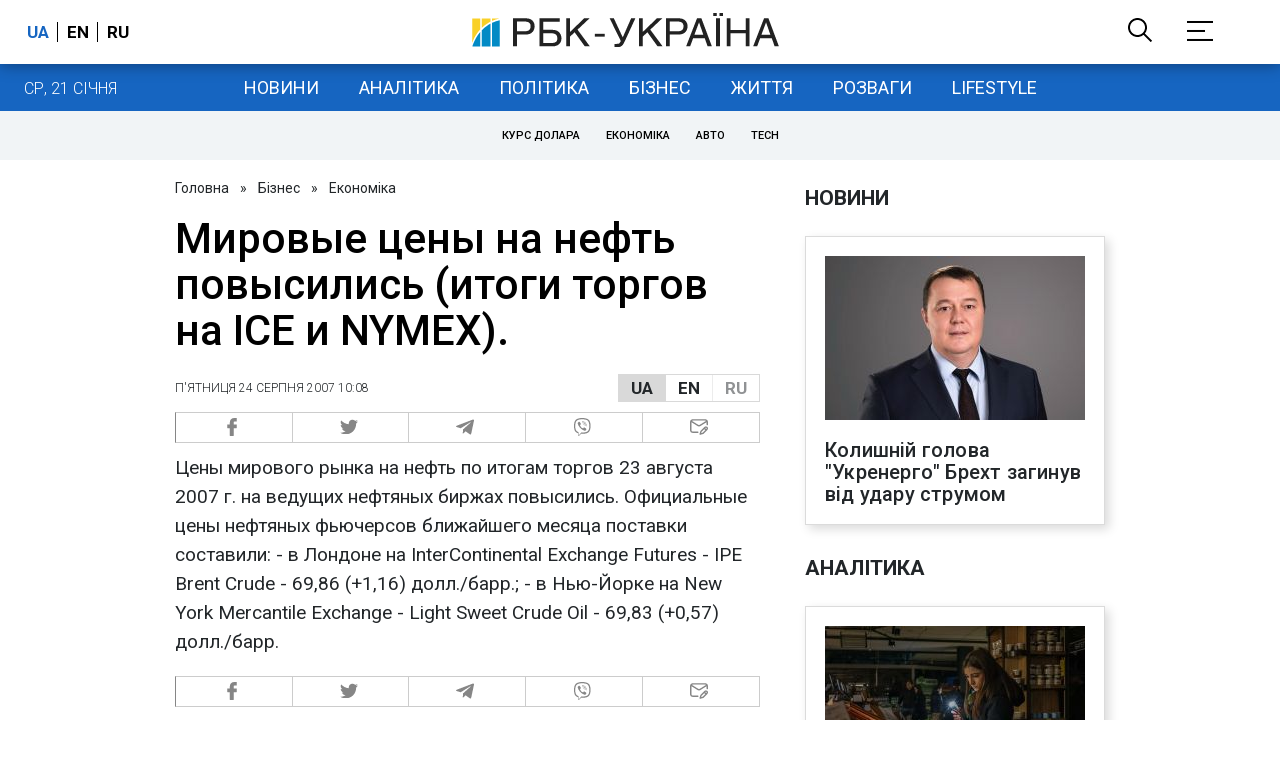

--- FILE ---
content_type: application/javascript; charset=utf-8
request_url: https://fundingchoicesmessages.google.com/f/AGSKWxUIckZtS1QRmzcRh1fwRvcMyG4z7xo2JSR9_4pFWoYxv8o75CeL0plB9rEuyswqLGspCGkE1Y8haVeb_PwBYXBxBD3BmeQBx3tXgsQqxQ8UlBRBpzdiv2Rcd7kD78HzWKixqS0l7tgYxAOUh3R7G71PG9qCo7Ya9bnkJflXJmBPMZAmE6KYChn4vQ==/_-adsystem-/ad_serv.-ad-hrule-/ads/top-:-abp-properties(image/)
body_size: -1291
content:
window['da6d17d8-3754-49b7-966f-bc21ba010757'] = true;